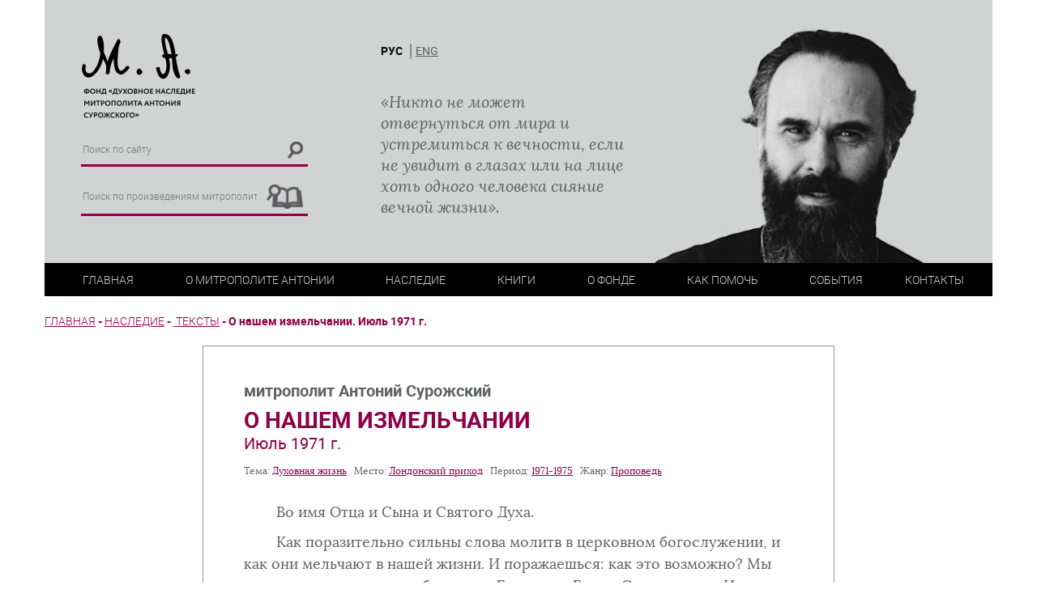

--- FILE ---
content_type: text/html; charset=UTF-8
request_url: https://antsur.ru/d0-be-d0-bd-d0-b0-d1-88-d0-b5-d0-bc-d0-b8-d0-b7-d0-bc-d0-b5-d0-bb-d1-8c-d1-87-d0-b0-d0-bd-d0-b8-d0-b8-d0-b8-d1-8e-d0-bb-d1-8c-1971-d0-b3/
body_size: 8029
content:
<!DOCTYPE html><html><head><meta http-equiv="content-type" content="text/html" charset="UTF-8"><meta name="viewport" content="width=device-width, initial-scale=1"><meta http-equiv="X-UA-Compatible" content="IE=edge"><meta name='robots' content='index, follow, max-image-preview:large, max-snippet:-1, max-video-preview:-1' /><link media="all" href="https://antsur.ru/wp-content/cache/autoptimize/css/autoptimize_49049d94859afbea6356fa1524de5d5b.css" rel="stylesheet"><title>О нашем измельчании. Июль 1971 г. - Фонд духовного наследия митрополита Антония Сурожского</title><link rel="canonical" href="https://antsur.ru/d0-be-d0-bd-d0-b0-d1-88-d0-b5-d0-bc-d0-b8-d0-b7-d0-bc-d0-b5-d0-bb-d1-8c-d1-87-d0-b0-d0-bd-d0-b8-d0-b8-d0-b8-d1-8e-d0-bb-d1-8c-1971-d0-b3/" /><meta property="og:locale" content="ru_RU" /><meta property="og:type" content="article" /><meta property="og:title" content="О нашем измельчании. Июль 1971 г. - Фонд духовного наследия митрополита Антония Сурожского" /><meta property="og:description" content="Во имя Отца и Сына и Святого Духа. Как поразительно сильны слова молитв в церковном бого­служении, и как они мельчают..." /><meta property="og:url" content="https://antsur.ru/d0-be-d0-bd-d0-b0-d1-88-d0-b5-d0-bc-d0-b8-d0-b7-d0-bc-d0-b5-d0-bb-d1-8c-d1-87-d0-b0-d0-bd-d0-b8-d0-b8-d0-b8-d1-8e-d0-bb-d1-8c-1971-d0-b3/" /><meta property="og:site_name" content="Фонд духовного наследия митрополита Антония Сурожского" /><meta property="article:publisher" content="https://www.facebook.com/mitrasfund/" /><meta property="article:published_time" content="1971-07-01T16:01:26+00:00" /><meta property="article:modified_time" content="2019-01-05T16:43:29+00:00" /><meta name="author" content="Елена Садовникова" /><meta name="twitter:card" content="summary_large_image" /><meta name="twitter:label1" content="Написано автором" /><meta name="twitter:data1" content="Елена Садовникова" /> <script type="application/ld+json" class="yoast-schema-graph">{"@context":"https://schema.org","@graph":[{"@type":"Article","@id":"https://antsur.ru/d0-be-d0-bd-d0-b0-d1-88-d0-b5-d0-bc-d0-b8-d0-b7-d0-bc-d0-b5-d0-bb-d1-8c-d1-87-d0-b0-d0-bd-d0-b8-d0-b8-d0-b8-d1-8e-d0-bb-d1-8c-1971-d0-b3/#article","isPartOf":{"@id":"https://antsur.ru/d0-be-d0-bd-d0-b0-d1-88-d0-b5-d0-bc-d0-b8-d0-b7-d0-bc-d0-b5-d0-bb-d1-8c-d1-87-d0-b0-d0-bd-d0-b8-d0-b8-d0-b8-d1-8e-d0-bb-d1-8c-1971-d0-b3/"},"author":{"name":"Елена Садовникова","@id":"https://antsur.ru/#/schema/person/ddda60594cb32625e739e8491e93e699"},"headline":"О нашем измельчании. Июль 1971 г.","datePublished":"1971-07-01T16:01:26+00:00","dateModified":"2019-01-05T16:43:29+00:00","mainEntityOfPage":{"@id":"https://antsur.ru/d0-be-d0-bd-d0-b0-d1-88-d0-b5-d0-bc-d0-b8-d0-b7-d0-bc-d0-b5-d0-bb-d1-8c-d1-87-d0-b0-d0-bd-d0-b8-d0-b8-d0-b8-d1-8e-d0-bb-d1-8c-1971-d0-b3/"},"wordCount":458,"commentCount":0,"publisher":{"@id":"https://antsur.ru/#organization"},"articleSection":["&nbsp;Тексты"],"inLanguage":"ru-RU","potentialAction":[{"@type":"CommentAction","name":"Comment","target":["https://antsur.ru/d0-be-d0-bd-d0-b0-d1-88-d0-b5-d0-bc-d0-b8-d0-b7-d0-bc-d0-b5-d0-bb-d1-8c-d1-87-d0-b0-d0-bd-d0-b8-d0-b8-d0-b8-d1-8e-d0-bb-d1-8c-1971-d0-b3/#respond"]}]},{"@type":"WebPage","@id":"https://antsur.ru/d0-be-d0-bd-d0-b0-d1-88-d0-b5-d0-bc-d0-b8-d0-b7-d0-bc-d0-b5-d0-bb-d1-8c-d1-87-d0-b0-d0-bd-d0-b8-d0-b8-d0-b8-d1-8e-d0-bb-d1-8c-1971-d0-b3/","url":"https://antsur.ru/d0-be-d0-bd-d0-b0-d1-88-d0-b5-d0-bc-d0-b8-d0-b7-d0-bc-d0-b5-d0-bb-d1-8c-d1-87-d0-b0-d0-bd-d0-b8-d0-b8-d0-b8-d1-8e-d0-bb-d1-8c-1971-d0-b3/","name":"О нашем измельчании. Июль 1971 г. - Фонд духовного наследия митрополита Антония Сурожского","isPartOf":{"@id":"https://antsur.ru/#website"},"datePublished":"1971-07-01T16:01:26+00:00","dateModified":"2019-01-05T16:43:29+00:00","breadcrumb":{"@id":"https://antsur.ru/d0-be-d0-bd-d0-b0-d1-88-d0-b5-d0-bc-d0-b8-d0-b7-d0-bc-d0-b5-d0-bb-d1-8c-d1-87-d0-b0-d0-bd-d0-b8-d0-b8-d0-b8-d1-8e-d0-bb-d1-8c-1971-d0-b3/#breadcrumb"},"inLanguage":"ru-RU","potentialAction":[{"@type":"ReadAction","target":["https://antsur.ru/d0-be-d0-bd-d0-b0-d1-88-d0-b5-d0-bc-d0-b8-d0-b7-d0-bc-d0-b5-d0-bb-d1-8c-d1-87-d0-b0-d0-bd-d0-b8-d0-b8-d0-b8-d1-8e-d0-bb-d1-8c-1971-d0-b3/"]}]},{"@type":"BreadcrumbList","@id":"https://antsur.ru/d0-be-d0-bd-d0-b0-d1-88-d0-b5-d0-bc-d0-b8-d0-b7-d0-bc-d0-b5-d0-bb-d1-8c-d1-87-d0-b0-d0-bd-d0-b8-d0-b8-d0-b8-d1-8e-d0-bb-d1-8c-1971-d0-b3/#breadcrumb","itemListElement":[{"@type":"ListItem","position":1,"name":"Главная страница","item":"https://antsur.ru/"},{"@type":"ListItem","position":2,"name":"О нашем измельчании. Июль 1971 г."}]},{"@type":"WebSite","@id":"https://antsur.ru/#website","url":"https://antsur.ru/","name":"Фонд духовного наследия митрополита Антония Сурожского","description":"","publisher":{"@id":"https://antsur.ru/#organization"},"potentialAction":[{"@type":"SearchAction","target":{"@type":"EntryPoint","urlTemplate":"https://antsur.ru/?s={search_term_string}"},"query-input":{"@type":"PropertyValueSpecification","valueRequired":true,"valueName":"search_term_string"}}],"inLanguage":"ru-RU"},{"@type":"Organization","@id":"https://antsur.ru/#organization","name":"Фонд духовного наследия митрополита Антония Сурожского","url":"https://antsur.ru/","logo":{"@type":"ImageObject","inLanguage":"ru-RU","@id":"https://antsur.ru/#/schema/logo/image/","url":"https://antsur.ru/wp-content/uploads/2017/12/img.png","contentUrl":"https://antsur.ru/wp-content/uploads/2017/12/img.png","width":142,"height":109,"caption":"Фонд духовного наследия митрополита Антония Сурожского"},"image":{"@id":"https://antsur.ru/#/schema/logo/image/"},"sameAs":["https://www.facebook.com/mitrasfund/"]},{"@type":"Person","@id":"https://antsur.ru/#/schema/person/ddda60594cb32625e739e8491e93e699","name":"Елена Садовникова","image":{"@type":"ImageObject","inLanguage":"ru-RU","@id":"https://antsur.ru/#/schema/person/image/","url":"https://secure.gravatar.com/avatar/ff62cf50ff3a2c5c7d3d18793fc5c4269368c5655ead7c68749b9945184a95c2?s=96&d=mm&r=g","contentUrl":"https://secure.gravatar.com/avatar/ff62cf50ff3a2c5c7d3d18793fc5c4269368c5655ead7c68749b9945184a95c2?s=96&d=mm&r=g","caption":"Елена Садовникова"},"url":"https://antsur.ru/author/elena-sadovnikova/"}]}</script> <link rel="alternate" type="application/rss+xml" title="Фонд духовного наследия митрополита Антония Сурожского &raquo; Лента" href="https://antsur.ru/feed/" /><link rel="alternate" type="application/rss+xml" title="Фонд духовного наследия митрополита Антония Сурожского &raquo; Лента комментариев" href="https://antsur.ru/comments/feed/" /><link rel="alternate" type="application/rss+xml" title="Фонд духовного наследия митрополита Антония Сурожского &raquo; Лента комментариев к &laquo;О нашем измельчании. Июль 1971 г.&raquo;" href="https://antsur.ru/d0-be-d0-bd-d0-b0-d1-88-d0-b5-d0-bc-d0-b8-d0-b7-d0-bc-d0-b5-d0-bb-d1-8c-d1-87-d0-b0-d0-bd-d0-b8-d0-b8-d0-b8-d1-8e-d0-bb-d1-8c-1971-d0-b3/feed/" /><link rel="alternate" title="oEmbed (JSON)" type="application/json+oembed" href="https://antsur.ru/wp-json/oembed/1.0/embed?url=https%3A%2F%2Fantsur.ru%2Fd0-be-d0-bd-d0-b0-d1-88-d0-b5-d0-bc-d0-b8-d0-b7-d0-bc-d0-b5-d0-bb-d1-8c-d1-87-d0-b0-d0-bd-d0-b8-d0-b8-d0-b8-d1-8e-d0-bb-d1-8c-1971-d0-b3%2F&#038;lang=ru" /><link rel="alternate" title="oEmbed (XML)" type="text/xml+oembed" href="https://antsur.ru/wp-json/oembed/1.0/embed?url=https%3A%2F%2Fantsur.ru%2Fd0-be-d0-bd-d0-b0-d1-88-d0-b5-d0-bc-d0-b8-d0-b7-d0-bc-d0-b5-d0-bb-d1-8c-d1-87-d0-b0-d0-bd-d0-b8-d0-b8-d0-b8-d1-8e-d0-bb-d1-8c-1971-d0-b3%2F&#038;format=xml&#038;lang=ru" /> <script type="text/javascript" src="https://antsur.ru/wp-includes/js/jquery/jquery.min.js?ver=3.7.1" id="jquery-core-js"></script> <script type="text/javascript" src="https://antsur.ru/wp-includes/js/jquery/jquery-migrate.min.js?ver=3.4.1" id="jquery-migrate-js"></script> <link rel="https://api.w.org/" href="https://antsur.ru/wp-json/" /><link rel="alternate" title="JSON" type="application/json" href="https://antsur.ru/wp-json/wp/v2/posts/4813" /><link rel='shortlink' href='https://antsur.ru/?p=4813' /> <script>document.documentElement.classList.add("leyka-js");</script> <link rel="pingback" href="https://antsur.ru/xmlrpc.php"><link rel="icon" href="https://antsur.ru/wp-content/uploads/2018/09/logo.png" sizes="32x32" /><link rel="icon" href="https://antsur.ru/wp-content/uploads/2018/09/logo.png" sizes="192x192" /><link rel="apple-touch-icon" href="https://antsur.ru/wp-content/uploads/2018/09/logo.png" /><meta name="msapplication-TileImage" content="https://antsur.ru/wp-content/uploads/2018/09/logo.png" /></head><body class="body"><div class="site"><header class="site__header header"><div class="container-fluid"><div class="header__wrapper"><div class="header__top"><div class="row"><div class="col-xs-10 col-sm-6 col-md-4"><div class="logo header__logo"> <a href="https://antsur.ru/"><img src="https://antsur.ru/wp-content/themes/solovki/assets/images/logo/ru_logo.png"></a></div><div class="search header__search"><form class="search__form" role="search" method="get" action="https://antsur.ru/"> <input class="search__input" type="search" value="" name="s" placeholder="Поиск по сайту"> <button class="search__button" type="submit"><img src="https://antsur.ru/wp-content/themes/solovki/assets/images/lupa.png"></button></form></div><div class="search header__search"><form class="search__form" method="post" action="https://antsur.ru/nasledie/"> <input class="search__input" type="search" value="" name="search" placeholder="Поиск по произведениям митрополита"> <button class="search__button" type="submit"><img src="https://antsur.ru/wp-content/themes/solovki/assets/images/book.png"></button></form></div></div><div class="hidden-xs col-md-4"><div class="language header__language"><ul id="menu-language-switcher" class="language header__language"><li id="menu-item-637-ru" class="lang-item lang-item-50 lang-item-ru current-lang lang-item-first menu-item menu-item-type-custom menu-item-object-custom menu-item-637-ru"><a href="https://antsur.ru/d0-be-d0-bd-d0-b0-d1-88-d0-b5-d0-bc-d0-b8-d0-b7-d0-bc-d0-b5-d0-bb-d1-8c-d1-87-d0-b0-d0-bd-d0-b8-d0-b8-d0-b8-d1-8e-d0-bb-d1-8c-1971-d0-b3/" hreflang="ru-RU" lang="ru-RU">РУС</a></li><li id="menu-item-637-en" class="lang-item lang-item-53 lang-item-en no-translation menu-item menu-item-type-custom menu-item-object-custom menu-item-637-en"><a href="https://antsur.ru/en/" hreflang="en-US" lang="en-US">ENG</a></li></ul></div><div class="header__description hidden-sm"><div id="text-2" class="widget widget_text"><div class="textwidget"><p>&#171;Никто не может отвернуться от мира и устремиться к вечности, если не увидит в глазах или на лице хоть одного человека сияние вечной жизни&#187;.</p></div></div></div></div><div class="hidden-xs col-sm-6 col-md-4"></div><div class="header__photo hidden-xs"><img src="https://antsur.ru/wp-content/themes/solovki/assets/images/photo/photo.png"></div></div></div><div class="header__hamburger"><div class="hamburger" id="hamburger"><div class="hamburger__item"></div><div class="hamburger__item"></div><div class="hamburger__item"></div></div><div class="language header__language"><ul id="menu-language-switcher-1" class="language header__language"><li class="lang-item lang-item-50 lang-item-ru current-lang lang-item-first menu-item menu-item-type-custom menu-item-object-custom menu-item-637-ru"><a href="https://antsur.ru/d0-be-d0-bd-d0-b0-d1-88-d0-b5-d0-bc-d0-b8-d0-b7-d0-bc-d0-b5-d0-bb-d1-8c-d1-87-d0-b0-d0-bd-d0-b8-d0-b8-d0-b8-d1-8e-d0-bb-d1-8c-1971-d0-b3/" hreflang="ru-RU" lang="ru-RU">РУС</a></li><li class="lang-item lang-item-53 lang-item-en no-translation menu-item menu-item-type-custom menu-item-object-custom menu-item-637-en"><a href="https://antsur.ru/en/" hreflang="en-US" lang="en-US">ENG</a></li></ul></div></div><div class="header__bottom"><div class="row"><div class="col-sm-12"><nav class="navigation" id="navigation"><ul id="navigation__list" class="navigation__list navigation__hidden"><li id="menu-item-601" class="menu-item menu-item-type-post_type menu-item-object-page menu-item-home menu-item-601"><a href="https://antsur.ru/">Главная</a></li><li id="menu-item-620" class="menu-item menu-item-type-custom menu-item-object-custom menu-item-has-children menu-item-620"><a href="https://antsur.ru/ru/biografiya/">О Митрополите Антонии</a><ul class="sub-menu"><li id="menu-item-3983" class="menu-item menu-item-type-post_type menu-item-object-page menu-item-3983"><a href="https://antsur.ru/biografiya/">Биография</a></li><li id="menu-item-3984" class="menu-item menu-item-type-post_type menu-item-object-page menu-item-3984"><a href="https://antsur.ru/hronologiya/">Хронология</a></li><li id="menu-item-625" class="menu-item menu-item-type-taxonomy menu-item-object-category menu-item-625"><a href="https://antsur.ru/vospominaniya/">Воспоминания</a></li><li id="menu-item-1343" class="menu-item menu-item-type-taxonomy menu-item-object-category menu-item-1343"><a href="https://antsur.ru/vstrechi/">Встречи на жизненном пути</a></li><li id="menu-item-609" class="menu-item menu-item-type-post_type menu-item-object-page menu-item-609"><a href="https://antsur.ru/sudba-v-fotografiyah/">Судьба в фотографиях</a></li><li id="menu-item-12153" class="menu-item menu-item-type-taxonomy menu-item-object-category menu-item-12153"><a href="https://antsur.ru/materialyi/publikaczii/">Публикации, исследования и пр.</a></li></ul></li><li id="menu-item-634" class="menu-item menu-item-type-custom menu-item-object-custom menu-item-has-children menu-item-634"><a href="https://antsur.ru/heritage/">Наследие</a><ul class="sub-menu"><li id="menu-item-8929" class="menu-item menu-item-type-taxonomy menu-item-object-category menu-item-8929"><a href="https://antsur.ru/novosti/">Новости</a></li><li id="menu-item-624" class="menu-item menu-item-type-taxonomy menu-item-object-category current-post-ancestor current-menu-parent current-post-parent menu-item-624"><a href="https://antsur.ru/nasledie/tekstyi/">Тексты</a></li><li id="menu-item-622" class="menu-item menu-item-type-taxonomy menu-item-object-category menu-item-622"><a href="https://antsur.ru/nasledie/audiozapisi/">Аудио</a></li><li id="menu-item-18643" class="menu-item menu-item-type-taxonomy menu-item-object-category menu-item-18643"><a href="https://antsur.ru/nasledie/videozapisi/">Видео с Митрополитом Антонием</a></li><li id="menu-item-18642" class="menu-item menu-item-type-taxonomy menu-item-object-category menu-item-18642"><a href="https://antsur.ru/nasledie/videozapisi-o/">Видео о Митрополите Антонии</a></li><li id="menu-item-621" class="menu-item menu-item-type-taxonomy menu-item-object-category current-post-ancestor menu-item-621"><a href="https://antsur.ru/nasledie/">Весь архив</a></li></ul></li><li id="menu-item-1081" class="menu-item menu-item-type-custom menu-item-object-custom menu-item-home menu-item-has-children menu-item-1081"><a href="https://antsur.ru/">Книги</a><ul class="sub-menu"><li id="menu-item-1083" class="menu-item menu-item-type-taxonomy menu-item-object-category menu-item-1083"><a href="https://antsur.ru/knigi-annotatsii/">Аннотации</a></li><li id="menu-item-3985" class="menu-item menu-item-type-taxonomy menu-item-object-category menu-item-3985"><a href="https://antsur.ru/knigi-dlya-skachivaniya/">Книги для скачивания</a></li><li id="menu-item-4302" class="menu-item menu-item-type-post_type menu-item-object-page menu-item-4302"><a href="https://antsur.ru/knigi-gde-kupit/">Где купить</a></li></ul></li><li id="menu-item-636" class="menu-item menu-item-type-custom menu-item-object-custom menu-item-has-children menu-item-636"><a href="https://antsur.ru/ru/informatsiya/">О фонде</a><ul class="sub-menu"><li id="menu-item-612" class="menu-item menu-item-type-post_type menu-item-object-page menu-item-612"><a href="https://antsur.ru/informatsiya/">Информация</a></li><li id="menu-item-615" class="menu-item menu-item-type-post_type menu-item-object-page current-post-parent menu-item-615"><a href="https://antsur.ru/rekvizityi/">Реквизиты</a></li><li id="menu-item-617" class="menu-item menu-item-type-post_type menu-item-object-page menu-item-617"><a href="https://antsur.ru/uchreditelnyie-dokumentyi/">Учредительные документы</a></li><li id="menu-item-616" class="menu-item menu-item-type-post_type menu-item-object-page menu-item-616"><a href="https://antsur.ru/sovet-fonda/">Совет фонда</a></li><li id="menu-item-611" class="menu-item menu-item-type-post_type menu-item-object-page menu-item-611"><a href="https://antsur.ru/druzya-fonda/">Друзья фонда</a></li><li id="menu-item-3987" class="menu-item menu-item-type-post_type menu-item-object-page menu-item-3987"><a href="https://antsur.ru/otchetyi/">Отчеты</a></li><li id="menu-item-3988" class="menu-item menu-item-type-post_type menu-item-object-page menu-item-3988"><a href="https://antsur.ru/prosvetitelskaya-deyatelnost/">Просветительская деятельность</a></li></ul></li><li id="menu-item-19213" class="menu-item menu-item-type-post_type menu-item-object-leyka_campaign menu-item-19213"><a href="https://antsur.ru/campaign/dengami/">Как помочь</a></li><li id="menu-item-626" class="menu-item menu-item-type-taxonomy menu-item-object-category menu-item-has-children menu-item-626"><a href="https://antsur.ru/sobyitiya/">События</a><ul class="sub-menu"><li id="menu-item-627" class="menu-item menu-item-type-taxonomy menu-item-object-category menu-item-627"><a href="https://antsur.ru/sobyitiya/konferentsii/">Конференции</a></li><li id="menu-item-632" class="menu-item menu-item-type-taxonomy menu-item-object-category menu-item-632"><a href="https://antsur.ru/sobyitiya/seminaryi/">Семинары</a></li><li id="menu-item-628" class="menu-item menu-item-type-taxonomy menu-item-object-category menu-item-628"><a href="https://antsur.ru/sobyitiya/novyie-knigi/">Новые книги</a></li><li id="menu-item-631" class="menu-item menu-item-type-taxonomy menu-item-object-category menu-item-631"><a href="https://antsur.ru/sobyitiya/prezentatsii/">Презентации</a></li><li id="menu-item-3986" class="menu-item menu-item-type-taxonomy menu-item-object-category menu-item-3986"><a href="https://antsur.ru/sobyitiya/poezdki/">Поездки, встречи, дни памяти</a></li><li id="menu-item-633" class="menu-item menu-item-type-taxonomy menu-item-object-category menu-item-633"><a href="https://antsur.ru/sobyitiya/smi/">СМИ</a></li></ul></li><li id="menu-item-606" class="menu-item menu-item-type-post_type menu-item-object-page menu-item-606"><a href="https://antsur.ru/kontaktyi/">Контакты</a></li></ul></nav></div></div></div></div></div></header><div class="site__content content"><div class="page__wrapper"><div class="page__cell"><div class="breadcrumb"><div class="breadcrumbs" itemscope itemtype="http://schema.org/BreadcrumbList"><span itemprop="itemListElement" itemscope itemtype="http://schema.org/ListItem"><a href="https://antsur.ru/" itemprop="item" class="home"><span itemprop="name">Главная</span></a></span> <span class="sep">-</span> <span itemprop="itemListElement" itemscope itemtype="http://schema.org/ListItem"><a href="https://antsur.ru/nasledie/" itemprop="item"><span itemprop="name">Наследие</span></a></span> <span class="sep">-</span> <span itemprop="itemListElement" itemscope itemtype="http://schema.org/ListItem"><a href="https://antsur.ru/nasledie/tekstyi/" itemprop="item"><span itemprop="name">&nbsp;Тексты</span></a></span> <span class="sep">-</span> <span class="current">О нашем измельчании. Июль 1971 г.</span></div></div></div></div><div class="single" id="post-4813"><div class="container"><div class="row"><div class="col-sm-8 col-sm-offset-2 single__box"><div class="single__header"><div class="single__author">митрополит Антоний Сурожский</div><h1 class="single__title single__title-text">О нашем измельчании</h1><div class="single__description"></div><div class="single__date_color_theme">Июль 1971 г.</div><div class="single__label"> <span>Тема:&nbsp;<a href="https://antsur.ru/nasledie/?theme%5B%5D=chelovek-bog-duhovnaya-zhizn">Духовная жизнь</a></span><span> &nbsp;&nbsp;Место:&nbsp;<a href="https://antsur.ru/nasledie/?place%5B%5D=londonskiy-prihod">Лондонский приход</a></span><span> &nbsp;&nbsp;Период:&nbsp;<a href="https://antsur.ru/nasledie/?period%5B%5D=1971-1975">1971-1975</a></span><span> &nbsp;&nbsp;Жанр:&nbsp;<a href="https://antsur.ru/nasledie/?genre%5B%5D=propoved">Проповедь</a></span></div></div><div class="single__content add-font"><div class="single__thumb_float_left"> <img src="" class="popup-open"></div><p>Во
имя Отца и Сына и Святого Духа.</p><p>Как поразительно сильны слова
молитв в церковном бого­служении, и как они мельчают в нашей жизни. И
поражаешься: как это возможно? Мы говорим в литургии, что благодать Гос­пода и
Бога и Спаса нашего Иисуса Христа, и любовь Бога и Отца, и причастие Святого
Духа с нами; казалось бы, что это­го должно было быть достаточно, чтобы силой,
вдохновением заполнить целую жизнь, чтобы мы стали особенными людь­ми. Ведь
подумайте: благодать Господа Иисуса Христа &#8212; всё то, что в Нем, все то, что Он
Собой представляет, &#8212; наше, оно нам дано в крещении, оно нам дано в причащении
Тайн, оно нам дано в молитве; во всей жизни нам даны и крепость Христова, и
святость, и правда. Похоже ли, что это так, принимаем ли мы то, что нам дается?
И еще, с нами любовь Отчая; мы любимы, мы Богу дороги, мы Ему свои. Когда в жиз­ни
у человека есть кто-то, кто его любит, &#8212; как от этого делается легко жить! С
какой силой, с какой надеждой мы живем! Нам кажется, в моменты, когда мы
сознаем, что мы любимы, что<em> всё</em> возможно.</p><p>И вот, мы любимы Богом, и всё нам
возможно; возможно к Нему подойти и Он нам помогает. Он нас помилует, нас исце­лит,
сделает цельными, вернет жизнь. Но мы живем, словно мы не любимы, мы продолжаем
к Нему подходить как к чужому, иногда просим чего-нибудь с надеждой двоящейся,
иногда ка­емся и боимся, и плода не приносим. Разве так живет человек, который
знает, что его любят? И еще, нам дан Святой Дух, Он в нас, Он заполняет
Церковь, Дух истины и правды, Дух сыновства и братства. Много ли это видно в
нас?</p><p>И вот делается порой страшно: это
нам не обещано, это нам <em>дано</em>, и мы такие бесплодные; и не только бесплодные,
&#8212; мы такие бесчувственные: живем, будто ничего в нашей жизни из этого и не
бывало; а Господь продолжает быть среди нас, радовать наши сердца, хранить нас,
любить нас, &#8212; раз­ве это не диво?</p><p>Подумаем о Боге:<em> как</em> Он
нас любит,<em> что</em> мы для Него значим&#8230; И попробуем хотя бы эти немногие
слова молит­вы принять к сердцу, и знать, что с нами Христос, что мы &#8212; Его
братья и сестры, что нас любит Бог, как Своих детей. Он нам дал Своего Духа,
Духа жизни, правды и истины. Духа, Который может нас подлинно сделать детьми
нашего Небесного Отца, братьями Христовыми, Церковью. Примем это к сердцу и
попробуем хоть сколько-то жить уверенностью, что это так, &#8212; и вся жизнь вокруг
нас станет иной; мы будем в нее входить с Христом, в ней действовать бурным и
могучим ды­ханием Духа, и сиять и греть этой любовью Отчей. Аминь.</p><p>Опубликовано: Соборный листок № 22, октябрь
1971г.</p><div class="single__label"> <span>Слушать аудиозапись: </span><span> <span>нет</span> </span> <span>, смотреть видеозапись: </span> <span> <span>нет</span> </span></div><div class="single__tags"></div></div><div class="single__footer"><div class="single__share"> Поделиться ссылкой<div class="rambler-share"></div> <script>(function() {
                        var init = function() {
                        RamblerShare.init('.rambler-share', {
                                "style": {
                                        "buttonHeight": 26
                                },
                                "utm": "utm_medium=social",
                                "counters": true,
                                "buttons": [
                                        "vkontakte",
                                        "odnoklassniki"
                                ]
                        });
                        };
                        var script = document.createElement('script');
                        script.onload = init;
                        script.async = true;
                        script.src = 'https://developers.rambler.ru/likes/v1/widget.js';
                        document.head.appendChild(script);
                        })();</script> </div></div></div></div></div></div></div><footer class="site__footer footer"><div class="footer__wrapper"><div class="copyright"><div class="copyright__item">&copy; Metropolitan Anthony of Sourozh Foundation</div><div class="copyright__item">&copy; Фонд "Духовное наследие митрополита Антония Сурожского"</div></div><div class="social"><div class="social__item"> <a href="https://vk.com/public190741888" target="_blank"><i class="fa fa-vk" aria-hidden="true"></i></a></div></div><div class="popup-img" hidden="true"><img src=""></div></div></footer></div> <script type="speculationrules">{"prefetch":[{"source":"document","where":{"and":[{"href_matches":"/*"},{"not":{"href_matches":["/wp-*.php","/wp-admin/*","/wp-content/uploads/*","/wp-content/*","/wp-content/plugins/*","/wp-content/themes/solovki/*","/*\\?(.+)"]}},{"not":{"selector_matches":"a[rel~=\"nofollow\"]"}},{"not":{"selector_matches":".no-prefetch, .no-prefetch a"}}]},"eagerness":"conservative"}]}</script> <script type="text/javascript" src="https://antsur.ru/wp-includes/js/dist/hooks.min.js?ver=dd5603f07f9220ed27f1" id="wp-hooks-js"></script> <script type="text/javascript" src="https://antsur.ru/wp-includes/js/dist/i18n.min.js?ver=c26c3dc7bed366793375" id="wp-i18n-js"></script> <script type="text/javascript" id="wp-i18n-js-after">wp.i18n.setLocaleData( { 'text direction\u0004ltr': [ 'ltr' ] } );
//# sourceURL=wp-i18n-js-after</script> <script type="text/javascript" src="https://antsur.ru/wp-content/plugins/contact-form-7/includes/swv/js/index.js?ver=6.1.4" id="swv-js"></script> <script type="text/javascript" id="contact-form-7-js-translations">( function( domain, translations ) {
	var localeData = translations.locale_data[ domain ] || translations.locale_data.messages;
	localeData[""].domain = domain;
	wp.i18n.setLocaleData( localeData, domain );
} )( "contact-form-7", {"translation-revision-date":"2025-09-30 08:46:06+0000","generator":"GlotPress\/4.0.1","domain":"messages","locale_data":{"messages":{"":{"domain":"messages","plural-forms":"nplurals=3; plural=(n % 10 == 1 && n % 100 != 11) ? 0 : ((n % 10 >= 2 && n % 10 <= 4 && (n % 100 < 12 || n % 100 > 14)) ? 1 : 2);","lang":"ru"},"This contact form is placed in the wrong place.":["\u042d\u0442\u0430 \u043a\u043e\u043d\u0442\u0430\u043a\u0442\u043d\u0430\u044f \u0444\u043e\u0440\u043c\u0430 \u0440\u0430\u0437\u043c\u0435\u0449\u0435\u043d\u0430 \u0432 \u043d\u0435\u043f\u0440\u0430\u0432\u0438\u043b\u044c\u043d\u043e\u043c \u043c\u0435\u0441\u0442\u0435."],"Error:":["\u041e\u0448\u0438\u0431\u043a\u0430:"]}},"comment":{"reference":"includes\/js\/index.js"}} );
//# sourceURL=contact-form-7-js-translations</script> <script type="text/javascript" id="contact-form-7-js-before">var wpcf7 = {
    "api": {
        "root": "https:\/\/antsur.ru\/wp-json\/",
        "namespace": "contact-form-7\/v1"
    },
    "cached": 1
};
//# sourceURL=contact-form-7-js-before</script> <script type="text/javascript" src="https://antsur.ru/wp-content/plugins/contact-form-7/includes/js/index.js?ver=6.1.4" id="contact-form-7-js"></script> <script type="text/javascript" id="pll_cookie_script-js-after">(function() {
				var expirationDate = new Date();
				expirationDate.setTime( expirationDate.getTime() + 31536000 * 1000 );
				document.cookie = "pll_language=ru; expires=" + expirationDate.toUTCString() + "; path=/; secure; SameSite=Lax";
			}());

//# sourceURL=pll_cookie_script-js-after</script> <script type="text/javascript" src="https://antsur.ru/wp-content/themes/solovki/js/navigation.js?ver=20151215" id="solovki-navigation-js"></script> <script type="text/javascript" src="https://antsur.ru/wp-content/themes/solovki/js/skip-link-focus-fix.js?ver=20151215" id="solovki-skip-link-focus-fix-js"></script> <script type="text/javascript" src="https://antsur.ru/wp-content/themes/solovki/libs/js/vendor.min.js" id="solovki-vendor-js-js"></script> <script type="text/javascript" src="https://antsur.ru/wp-content/themes/solovki/assets/js/common.min.js" id="solovki-common-js-js"></script> <script type="text/javascript" src="https://antsur.ru/wp-content/themes/solovki/assets/js/pleer.js" id="solovki-pleer-js-js"></script> <script type="text/javascript" src="https://antsur.ru/wp-content/themes/solovki/assets/js/datepicker.js" id="solovki-datepicker-js-js"></script> <script type="text/javascript" src="https://antsur.ru/wp-includes/js/comment-reply.min.js?ver=6.9" id="comment-reply-js" async="async" data-wp-strategy="async" fetchpriority="low"></script> </body></html>
<!-- Dynamic page generated in 0.344 seconds. -->
<!-- Cached page generated by WP-Super-Cache on 2026-01-29 13:32:26 -->

<!-- super cache -->

--- FILE ---
content_type: application/javascript
request_url: https://antsur.ru/wp-content/themes/solovki/assets/js/datepicker.js
body_size: 530
content:
jQuery( document ).ready(function() {
    jQuery('#datepicker').datepicker({dayNamesMin: ['Вс','Пн','Вт','Ср','Чт','Пт','Сб'], monthNamesShort: ['Январь','Февраль','Март','Апрель','Май','Июнь','Июль','Август','Сентябрь','Октябрь','Ноябрь','Декабрь'],dateFormat: 'dd.mm.yy',changeMonth: true,changeYear: true,yearRange:'1941:2003',altField: "#actual-date",altFormat: "yy-mm-dd",firstDay: 1,});
    jQuery('#datepicker-en').datepicker({dateFormat: 'dd.mm.yy',changeMonth: true,changeYear: true,yearRange:'1941:2003',altField: "#actual-date",altFormat: "yy-mm-dd"}); 
});